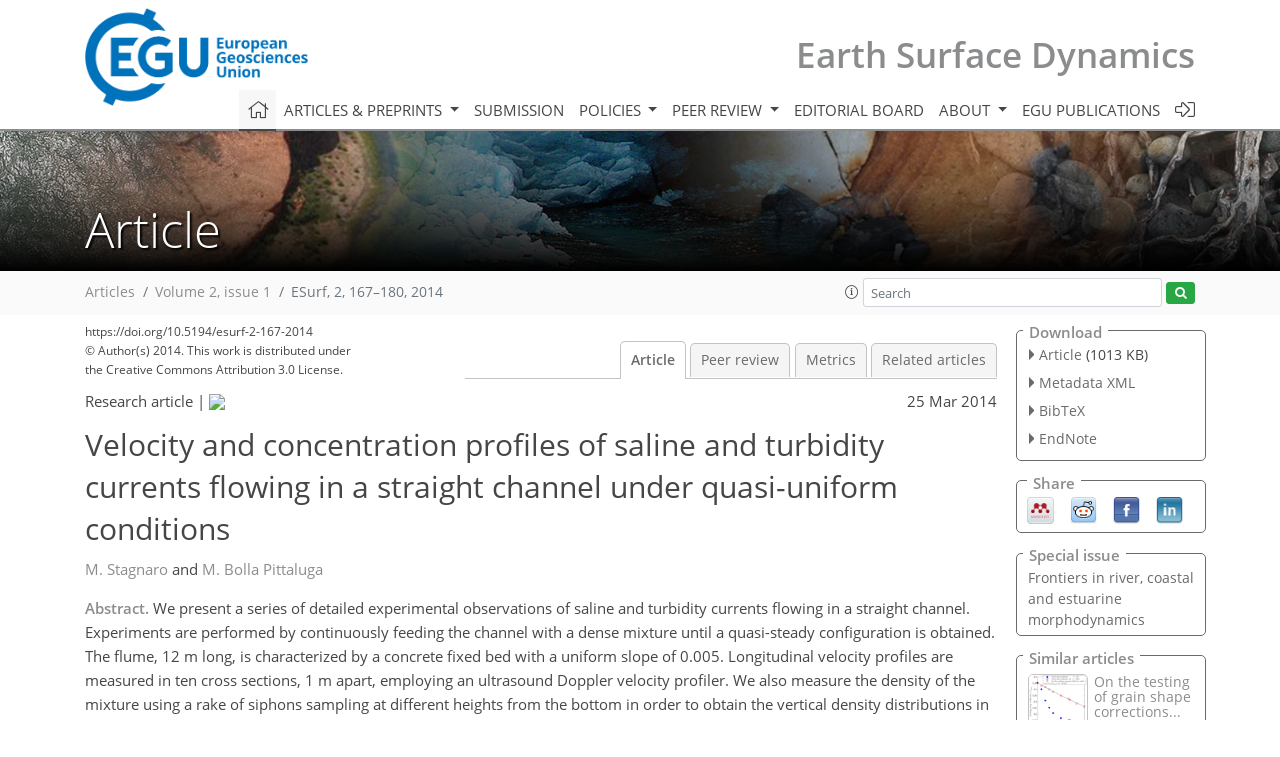

--- FILE ---
content_type: text/html; charset=UTF-8
request_url: https://editor.copernicus.org/similarArticles.php?article=22576&journal=517&isSecondStage=1&ajax=true
body_size: 492
content:

        
        <div class="widget dark-border download-and-links" id="similarArticles">
            <div class="legend journal-contentLinkColor">Similar articles</div>
            <div class="content">
                    <div class="grid-container">
                        <div class="mobile-grid-40 tablet-grid-40 grid-40 ">
                            <a class="similar-article-avatar" href="https://esurf.copernicus.org/articles/14/75/2026/" target="_blank">
                                <img  border="0" src="https://esurf.copernicus.org/articles/14/75/2026/esurf-14-75-2026-avatar-thumb80.png"  data-caption="© Author(s). Distributed under the Creative Commons Attribution 4.0 License." data-web="https://esurf.copernicus.org/articles/14/75/2026/esurf-14-75-2026-avatar-web.png" data-width="597" data-height="600">
                            </a>

                        </div>
                        <div class="mobile-grid-60 tablet-grid-60 grid-60">
                            <a class="article-title " target="_blank" href="https://esurf.copernicus.org/articles/14/75/2026/">
                                 On the testing of grain shape corrections...
                            </a>
                            <div class="authors">Chen et al.</div>
                        </div>
                    </div>

                    <div class="grid-container">
                        <div class="mobile-grid-40 tablet-grid-40 grid-40 ">
                            <a class="similar-article-avatar" href="https://esurf.copernicus.org/articles/14/55/2026/" target="_blank">
                                <img  border="0" src="https://esurf.copernicus.org/articles/14/55/2026/esurf-14-55-2026-avatar-thumb80.png"  data-caption="© Author(s). Distributed under the Creative Commons Attribution 4.0 License." data-web="https://esurf.copernicus.org/articles/14/55/2026/esurf-14-55-2026-avatar-web.png" data-width="459" data-height="600">
                            </a>

                        </div>
                        <div class="mobile-grid-60 tablet-grid-60 grid-60">
                            <a class="article-title " target="_blank" href="https://esurf.copernicus.org/articles/14/55/2026/">
                                 Safeguarding Cultural Heritage:...
                            </a>
                            <div class="authors">Jacobs et al.</div>
                        </div>
                    </div>

                    <div class="grid-container">
                        <div class="mobile-grid-40 tablet-grid-40 grid-40 ">
                            <a class="similar-article-avatar" href="https://esurf.copernicus.org/articles/14/33/2026/" target="_blank">
                                <img  border="0" src="https://esurf.copernicus.org/articles/14/33/2026/esurf-14-33-2026-avatar-thumb80.png"  data-caption="© Author(s). Distributed under the Creative Commons Attribution 4.0 License." data-web="https://esurf.copernicus.org/articles/14/33/2026/esurf-14-33-2026-avatar-web.jpg" data-width="600" data-height="490">
                            </a>

                        </div>
                        <div class="mobile-grid-60 tablet-grid-60 grid-60">
                            <a class="article-title " target="_blank" href="https://esurf.copernicus.org/articles/14/33/2026/">
                                 Quantifying erosion in a pre-Alpine...
                            </a>
                            <div class="authors">Schmidt et al.</div>
                        </div>
                    </div>

            </div>
        </div>
